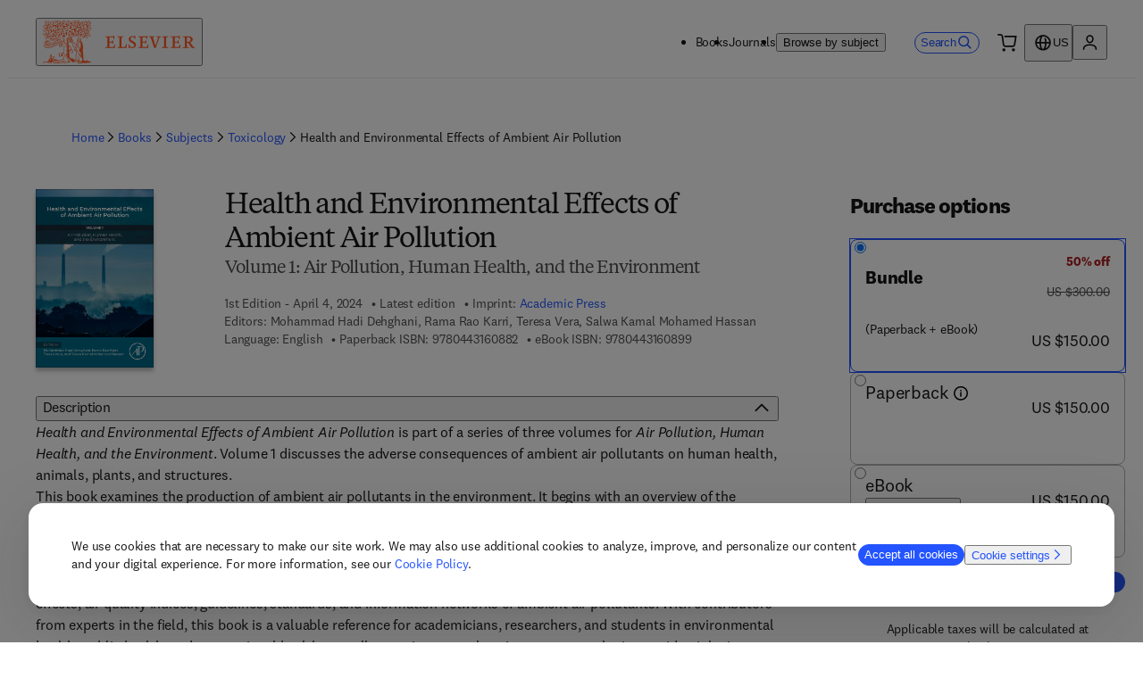

--- FILE ---
content_type: application/javascript; charset=UTF-8
request_url: https://shop.elsevier.com/_next/static/chunks/757-13e8268796416404.js
body_size: 2965
content:
(self.webpackChunk_N_E=self.webpackChunk_N_E||[]).push([[757],{2320:(e,t,n)=>{"use strict";n.d(t,{A:()=>s});var l=n(6029),a=n(59554);n(75514);let s=e=>{let{heading:t}=e;return(0,l.jsx)(a.H,{className:"ki1kfz0",atoms:{fontSize:{mobile:"6x"},paddingBlockStart:{desktop:"4px",mobile:"24px"},paddingBlockEnd:{desktop:"24px",mobile:"24px"},lineHeight:"md"},level:2,children:t})}},4120:(e,t,n)=>{"use strict";n.d(t,{B:()=>d});var l=n(6029),a=n(45003),s=n(59554),o=n(85306),i=n(34093);n(69474);var r=n(44891),c=n(31819);let d=e=>{let{breadcrumbs:t}=e,n=null==t?void 0:t.map((e,t)=>{let{href:n,label:d,...u}=e;return(0,l.jsxs)(a.ck,{children:[(0,l.jsx)(o.Y,{"aria-hidden":!0,className:"_5yxbei2"}),n?(0,l.jsx)(r.i,{hideIcon:!0,link:{href:n,label:d},"data-testid":"breadcrumb-".concat((0,c.k)(d)),prefetch:!1,...u},t):(0,l.jsx)(s.T,{as:"span","data-testid":"breadcrumb-".concat((0,c.k)(d)),children:d}),(0,l.jsx)(i.v,{"aria-hidden":!0,className:"_5yxbei1"})]},"".concat(d,"-").concat(n))});return(0,l.jsx)("nav",{"aria-label":"Breadcrumbs","data-testid":"breadcrumbs",children:(0,l.jsx)(a.B8,{type:"none",as:"ol",className:"_5yxbei0",children:n})})}},4271:(e,t,n)=>{"use strict";n.d(t,{I:()=>i,c:()=>r});var l=n(22159),a=n(26673),s=n(52849),o=n(28125);let i=e=>{var t;let{t:n}=(0,a.B)("book"),{title:i,edition:r,volume:c,variants:d}=e,{locale:u}=(0,o.Y)(),m=r?"".concat(r).concat((0,s.b)(r,u)," ").concat(n("seoHead.edition")):"",x=c?"".concat(n("seoHead.volume")," ").concat(c):"",p="".concat(i).concat(x&&", "+x).concat(m&&" - "+m),b=d.length>0?d.map(e=>{let{format:t}=e;return t===l.yL.EBook?n("seoHead.eBook"):n("seoHead.printBook")}).join(" & "):"",g=d.length>0?d.map(e=>{let{isbn:{stripped:t}}=e;return t}).join(", "):"",h=b?". ".concat(b,". ISBN ").concat(g):"",k="".concat(n("seoHead.purchase")," ").concat(p).concat(h);return{title:p,description:k,noIndex:!1,noFollow:!1,canonicalURL:(null==(t=e.latestEdition)?void 0:t.url)||e.productDetailPageURL}},r=e=>{let{t}=(0,a.B)("journal");return{title:t("seoHead.title",{journalName:e.title,ISSN:e.identifier.formatted}),description:t("seoHead.description",{journalName:e.title}),noIndex:!1,noFollow:!1,canonicalURL:e.productDetailPageURL}}},9110:()=>{},20874:(e,t,n)=>{"use strict";n.d(t,{l:()=>a});var l=n(95567);let a=function(e){let t=arguments.length>1&&void 0!==arguments[1]?arguments[1]:0,n=arguments.length>2&&void 0!==arguments[2]?arguments[2]:2,a=arguments.length>3&&void 0!==arguments[3]?arguments[3]:"",o=arguments.length>4&&void 0!==arguments[4]?arguments[4]:l.o;if(void 0===e||""===e||!1===s(e))return[];let i=e.toLowerCase().split("/");if(i.length<=t)return[];let r="";return i.length<n&&(n=i.length),i.slice(0,n).map(e=>(r="".concat(r,"/").concat(e),{href:"".concat(a).concat(r),label:o(e)})).slice(t)},s=e=>/^[.a-z0-9à-ž/-]*$/i.test(e)},24657:(e,t,n)=>{"use strict";n.d(t,{Z:()=>i});var l=n(6029),a=n(85306),s=n(26673),o=n(44891);let i=e=>{let{href:t}=e,{t:n}=(0,s.B)(["common"]);return(0,l.jsx)(o.i,{atoms:{paddingBlockEnd:{desktop:"8px"}},link:{href:t,label:n("common:backToSearchResults")},startIcon:(0,l.jsx)(a.Y,{}),hideIcon:!0})}},31819:(e,t,n)=>{"use strict";n.d(t,{k:()=>l});let l=e=>e.toLowerCase().replace(/ /g,"-")},46862:(e,t,n)=>{"use strict";n.d(t,{V:()=>r});var l=n(6029),a=n(59554),s=n(26673),o=n(69908),i=n(93525);let r=e=>{let{productType:t,title:n,link:r}=e,{t:c}=(0,s.B)(["common"]);return(0,l.jsxs)(a.B,{atoms:{fontSize:"4x"},children:[(0,l.jsx)(o.x,{i18nKey:t===i.c.Book?"common:scienceDirect.bookDescription":"common:scienceDirect.journalDescription",values:{title:n},components:{em:(0,l.jsx)("em",{})}})," ",(0,l.jsx)(a.L,{href:r,external:!0,target:"_blank",children:c("common:scienceDirect.link")})]})}},50345:(e,t,n)=>{"use strict";n.d(t,{K:()=>s});var l=n(6029),a=n(10922);let s=e=>{let{description:t,language:n}=e;return(0,l.jsx)(a.F,{content:t,atoms:{fontSize:"4x"},as:"div",options:{transformTags:{a:(e,t)=>({tagName:(null==t?void 0:t.href)?e:"span",attribs:{href:(null==t?void 0:t.href)||"",target:"_blank",rel:"noopener noreferrer"}})},allowedTags:["p","a","br","i","ul","li","strong","b","em"]},lang:n,allowLinks:!0})}},53961:(e,t,n)=>{"use strict";n.d(t,{l:()=>r});var l=n(6029),a=n(59554);n(9110);var s=n(93539),o=n(18787),i=n(50212);let r=e=>{let{title:t,subTitle:n,links:r=[],image:c,caption:d}=e;return(0,l.jsx)(a.B,{as:"article",className:(0,i.A)(["_1twby0u1"]),children:(0,l.jsxs)(a.B,{className:"_1twby0u6",children:[(0,l.jsxs)(a.B,{className:"_1twby0u2",children:[d&&(0,l.jsx)(a.T,{className:"_1twby0u3",children:d}),(0,l.jsx)(a.H,{level:4,as:"h2",className:"_1twby0u4",children:t}),(0,l.jsx)(a.T,{className:"_1twby0u5",children:n}),(0,l.jsx)(a.F,{children:(0,l.jsx)(o._,{links:r,containerClassName:"_1twby0u8"})})]}),c&&(0,l.jsx)(s.GL,{className:"_1twby0u7",...c,src:c.src,sizes:"".concat(a.o.tablet," 50vw, ").concat(a.o.desktop," 100vw"),loading:"eager"})]})})}},62703:(e,t,n)=>{"use strict";n.d(t,{T:()=>o});var l=n(6029),a=n(55729),s=n(81483);let o=e=>{let{id:t}=e,{featureFlags:n}=(0,s.i)();return(0,a.useEffect)(()=>{n.enableNosto&&n.enableNostoProductTracking&&t&&window.nostojs(e=>{e.createRecommendationRequest().setProducts([{product_id:t}]).load()})},[t]),(0,l.jsx)(l.Fragment,{})}},65756:()=>{},69474:()=>{},75514:()=>{},75689:(e,t,n)=>{"use strict";n.d(t,{b:()=>r});var l=n(6029),a=n(59554),s=n(23178);n(91060);var o=n(26673),i=n(50212);let r=e=>{let{product:t,link:n}=e,{t:r}=(0,o.B)("product");return(0,l.jsxs)(a.B,{className:(0,i.A)(["_1gz2xs40","book"===t?"_1gz2xs42":"_1gz2xs41"]),atoms:{display:{desktop:"inline-flex",mobile:"flex"},gap:"16px",marginBlock:{desktop:"none",tablet:"none"},paddingBlock:{desktop:"20px",tablet:"4px",mobile:"none"}},"data-testid":"institutional-link",children:[(0,l.jsx)(a.B,{atoms:{marginBlock:{mobile:"24px",tablet:"journal"===t?"16px":"none",desktop:"none"}},children:(0,l.jsx)(a.b,{atoms:{marginInline:"8px"},content:(0,l.jsx)(s.U,{}),size:"lg"})}),(0,l.jsxs)(a.B,{atoms:{textAlign:"start",paddingBlock:{mobile:"24px",tablet:"journal"===t?"16px":"none",desktop:"none"},marginInlineStart:"none"},children:[(0,l.jsx)(a.H,{level:2,atoms:{fontSize:"4x",lineHeight:"lg"},children:r("institutionalSubscription")}),(0,l.jsx)(a.L,{external:!0,target:"_blank",href:n,atoms:{fontSize:"4x",marginBlockStart:"8px"},children:r("requestSalesQuote")})]})]})}},80824:(e,t,n)=>{"use strict";n.d(t,{k:()=>d});var l=n(6029),a=n(59554),s=n(66167),o=n(26673),i=n(25733),r=n.n(i),c=n(10922);let d=e=>{let{description:t,language:n}=e,{t:i}=(0,o.B)("book"),d=(e=>(e&&(e="".concat(r()(e,{allowedTags:[]}).substring(0,180).substring(0,e.lastIndexOf(" ",180)).trim(),"&hellip;")),e))(t);return(0,l.jsx)(l.Fragment,{children:t?(0,l.jsxs)(a.T,{atoms:{marginBlockStart:{mobile:"16px",desktop:"24px"}},lang:n,children:[(0,l.jsx)(c.F,{content:d})," ",(0,l.jsx)(a.L,{href:"#full-description","data-testid":"read-more-button",inline:!0,children:(0,l.jsxs)(a.B,{as:"span",atoms:{display:"inline-flex",alignItems:"center",gap:"4px"},children:[i("seeMoreDescription")," ",(0,l.jsx)(s.Z,{"aria-hidden":"true",width:"16px"})]})})]}):null})}},80841:(e,t,n)=>{"use strict";n.d(t,{L:()=>l});let l=(e,t,n,l)=>e.filter(e=>{var a;return null==(a=e.countrySelect)||!a.length||e.countrySelect.map(e=>((e,t,n)=>{var l;let a=n("countries:".concat(e),{defaultValue:e});return null==(l=t.find(e=>e.countryName===a))?void 0:l.code})(e,n,l)).filter(Boolean).includes(t)})},91060:()=>{},93539:(e,t,n)=>{"use strict";n.d(t,{$y:()=>i,GL:()=>o});var l=n(6029),a=n(59554);let s=e=>{let{src:t,width:n,quality:l}=e;return"".concat(t,"?fm=webp&w=").concat(n,"&q=").concat(l)},o=e=>{var t;return(null==e||null==(t=e.src)?void 0:t.length)>0?(0,l.jsx)(a.I,{...e,loader:s}):null};o.displayName="ContentfulImage";let i=e=>(null==e?void 0:e.src.length)>0?(0,l.jsx)(a.k,{...e,loader:s}):null;i.displayName="ContentfulImageSource"},95567:(e,t,n)=>{"use strict";n.d(t,{o:()=>l});let l=e=>e.slice(0,1).toUpperCase()+e.slice(1).replace(/-/g," ")},96240:(e,t,n)=>{"use strict";n.d(t,{z:()=>c});var l=n(6029),a=n(59554);n(65756);var s={none:"_1pkggsf1",blue:"_1pkggsf2",orange:"_1pkggsf3"},o=n(50212),i=n(18787),r=n(56071);let c=e=>{let{icon:t,description:n,shortDescription:c,link:d,atoms:u,backgroundColor:m}=e;return(0,l.jsx)(a.F,{className:(0,o.A)("_1pkggsf0",d?"":"no-link",n||c?s[m]:""),justifyContent:"center",gap:"8px",atoms:{padding:{mobile:"16px"},...u},"data-testid":"promo-bar",children:n||c?(0,l.jsxs)(l.Fragment,{children:[(0,l.jsx)(r.O,{icon:t}),(0,l.jsxs)(a.T,{as:"div",atoms:{display:{mobile:"none",tablet:"block"}},children:[n," ",d?(0,l.jsx)(i._,{atoms:{display:"inline-block"},links:[d]}):null]}),(0,l.jsxs)(a.T,{as:"div",atoms:{display:{tablet:"none"}},children:[c," ",d?(0,l.jsx)(i._,{atoms:{display:"inline-block"},links:[d]}):null]})]}):null})}},98065:(e,t,n)=>{"use strict";n.d(t,{b:()=>s});var l=n(6029),a=n(59554);let s=e=>{let{title:t,subtitle:n,language:s}=e;return(0,l.jsxs)("header",{children:[(0,l.jsx)(a.H,{level:1,atoms:{fontSize:{mobile:"6x",tablet:"6x",desktop:"8x"},lineHeight:"md"},"data-testid":"book-title",lang:s,children:t}),n?(0,l.jsx)(a.H,{level:2,atoms:{fontSize:"5x",lineHeight:"lg",color:"global-tertiary"},"data-testid":"book-sub-title",children:n}):null]})}}}]);